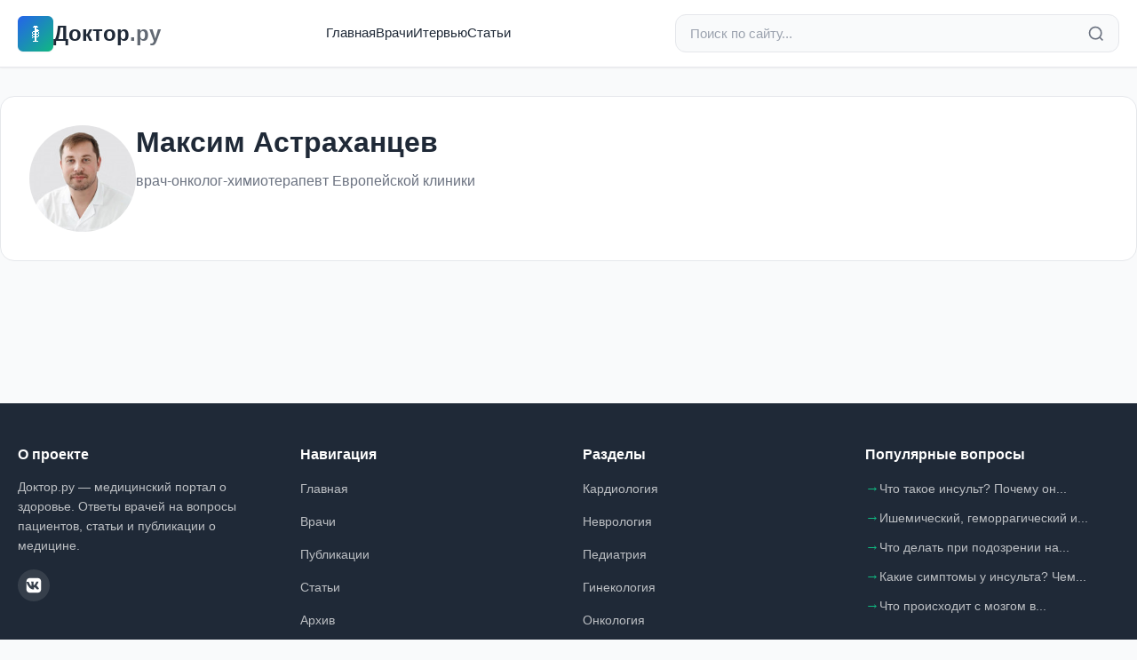

--- FILE ---
content_type: text/html; charset=utf-8
request_url: https://doctor.ru/dossier/21615/
body_size: 10828
content:
<!DOCTYPE html>
<html lang="ru">
<head>
  <meta charset="utf-8">
  <title>Максим Астраханцев - врач-онколог-химиотерапевт Европейской клиники</title>

    <meta name="description" content="врач-онколог-химиотерапевт Европейской клиники">
  
  <meta http-equiv="X-UA-Compatible" content="IE=edge">
  <meta name="viewport" content="width=device-width, initial-scale=1, maximum-scale=5">

    <meta property="og:type" content="article">
  <meta property="og:title" content="Максим Астраханцев - врач-онколог-химиотерапевт Европейской клиники">
  <meta property="og:url" content="https://doctor.ru/dossier/21615/">
  <meta property="og:site_name" content="Doctor.ru">
    <meta property="og:image" content="https://doctor.ru/uploads/guest_pic/2020/09/21/0b1a676e8f1d6becf84cbb6b87cf4ce1.jpg">
    
  <meta name="yandex-verification" content="483babc5d94ee5f2">
  <meta name="verify-admitad" content="360c15ba67">

    <link rel="stylesheet" href="/css/modern.css?v=1">

    <script>
    window.yaContextCb = window.yaContextCb || []
  </script>
  <script src="https://yandex.ru/ads/system/context.js" async></script>
</head>

<body data-value="0">
  
  <!--LiveInternet counter-->
  <script type="text/javascript">
    new Image().src = "//counter.yadro.ru/hit?r" +
      escape(document.referrer) + ((typeof(screen) == "undefined") ? "" :
        ";s" + screen.width + "*" + screen.height + "*" + (screen.colorDepth ?
          screen.colorDepth : screen.pixelDepth)) + ";u" + escape(document.URL) +
      ";h" + escape(document.title.substring(0, 80)) +
      ";" + Math.random();
  </script>
  <!--/LiveInternet-->

  <!-- Yandex.Metrika counter -->
  <script type="text/javascript">
    (function(d, w, c) {
      (w[c] = w[c] || []).push(function() {
        try {
          w.yaCounter42510819 = new Ya.Metrika({
            id: 42510819,
            clickmap: true,
            trackLinks: true,
            accurateTrackBounce: true,
            webvisor: true
          });
        } catch (e) {}
      });
      var n = d.getElementsByTagName("script")[0],
        s = d.createElement("script"),
        f = function() { n.parentNode.insertBefore(s, n); };
      s.type = "text/javascript";
      s.async = true;
      s.src = "https://mc.yandex.ru/metrika/watch.js";
      if (w.opera == "[object Opera]") {
        d.addEventListener("DOMContentLoaded", f, false);
      } else { f(); }
    })(document, window, "yandex_metrika_callbacks");
  </script>
  <noscript>
    <div><img src="https://mc.yandex.ru/watch/42510819" style="position:absolute; left:-9999px;" alt="" /></div>
  </noscript>
  <!-- /Yandex.Metrika counter -->
  

    <header class="header">
    <div class="header-container">
      <div class="header-top">
        <a href="/" class="logo">
          <div class="logo-icon">
            <svg width="24" height="24" viewBox="0 0 24 24" fill="currentColor" style="image-rendering: pixelated; image-rendering: crisp-edges;">
                                          <rect x="11" y="3" width="2" height="18" fill="currentColor"/>

                            <rect x="10" y="3" width="4" height="1" fill="currentColor"/>
              <rect x="9" y="4" width="6" height="1" fill="currentColor"/>

                                          <rect x="13" y="7" width="2" height="2" fill="currentColor"/>
              <rect x="15" y="8" width="1" height="1" fill="currentColor"/>

                            <rect x="9" y="9" width="2" height="1" fill="currentColor"/>
              <rect x="13" y="9" width="2" height="1" fill="currentColor"/>

              <rect x="8" y="10" width="1" height="2" fill="currentColor"/>
              <rect x="15" y="10" width="1" height="2" fill="currentColor"/>

              <rect x="9" y="12" width="2" height="1" fill="currentColor"/>
              <rect x="13" y="12" width="2" height="1" fill="currentColor"/>

              <rect x="8" y="13" width="1" height="2" fill="currentColor"/>
              <rect x="15" y="13" width="1" height="2" fill="currentColor"/>

              <rect x="9" y="15" width="2" height="1" fill="currentColor"/>
              <rect x="13" y="15" width="2" height="1" fill="currentColor"/>

                            <rect x="8" y="16" width="1" height="1" fill="currentColor"/>

                            <rect x="9" y="20" width="6" height="1" fill="currentColor"/>
            </svg>
          </div>
          <span>Доктор<span style="opacity:0.7">.ру</span></span>
        </a>

        <nav class="nav">
          <a href="/">Главная</a>
          <a href="/doctors">Врачи</a>
          <a href="/articles">Итервью</a>
          <a href="/pub">Статьи</a>
        </nav>

        <form action="/search" method="get" class="search-bar">
          <input
            type="search"
            name="search"
            class="search-input"
            placeholder="Поиск по сайту..."
            value=""
          >
          <button type="submit" class="search-btn" aria-label="Найти">
            <svg width="20" height="20" viewBox="0 0 24 24" fill="none" stroke="currentColor" stroke-width="2">
              <circle cx="11" cy="11" r="8"/>
              <path d="m21 21-4.35-4.35"/>
            </svg>
          </button>
        </form>

        <button class="mobile-menu-btn" aria-label="Меню">
          <svg width="24" height="24" viewBox="0 0 24 24" fill="none" stroke="currentColor" stroke-width="2">
            <line x1="3" y1="12" x2="21" y2="12"/>
            <line x1="3" y1="6" x2="21" y2="6"/>
            <line x1="3" y1="18" x2="21" y2="18"/>
          </svg>
        </button>
      </div>

      <div class="mobile-nav" id="mobileNav">
        <ul>
          <li><a href="/">Главная</a></li>
          <li><a href="/doctors">Врачи</a></li>
          <li><a href="/articles">Интервью</a></li>
          <li><a href="/pub">Статьи</a></li>
        </ul>
      </div>
    </div>
  </header>
<div class="container content-wrapper">
    <div class="doctor-profile">
    <div class="doctor-profile-header">
      <div class="doctor-profile-avatar">
                <img src="/uploads/guest_pic/2020/09/21/0b1a676e8f1d6becf84cbb6b87cf4ce1.jpg" alt="Максим Астраханцев">
              </div>
      <div class="doctor-profile-info">
        <h1 class="doctor-profile-name">
                    Максим Астраханцев
                  </h1>
                <div class="doctor-profile-position">
                    врач-онколог-химиотерапевт Европейской клиники        </div>
                      </div>
    </div>
  </div>

    
    </div>

  <footer class="footer">
    <div class="footer-content">
      <div class="footer-grid">
        <div class="footer-section">
          <h3>О проекте</h3>
          <p class="footer-description">
            Доктор.ру — медицинский портал о здоровье. Ответы врачей на вопросы пациентов, статьи и публикации о медицине.
          </p>
          <div class="footer-social">
            <a href="https://vk.com/rudoctor" target="_blank" rel="noopener" aria-label="ВКонтакте">
              <svg width="20" height="20" viewBox="0 0 24 24" fill="currentColor">
                <path d="M15.07 2H8.93C3.33 2 2 3.33 2 8.93v6.14C2 20.67 3.33 22 8.93 22h6.14c5.6 0 6.93-1.33 6.93-6.93V8.93C22 3.33 20.67 2 15.07 2zm3.45 15.44h-1.63c-.69 0-.9-.56-2.15-1.8-1.08-1.05-1.56-1.19-1.83-1.19-.37 0-.48.11-.48.63v1.64c0 .44-.14.7-1.31.7-1.98 0-4.18-1.2-5.73-3.44-2.33-3.28-2.97-5.76-2.97-6.27 0-.27.11-.52.63-.52h1.63c.47 0 .65.21.83.71.95 2.58 2.54 4.84 3.2 4.84.24 0 .36-.11.36-.73v-2.85c-.08-1.37-.81-1.49-.81-1.98 0-.21.18-.43.47-.43h2.56c.39 0 .54.22.54.68v3.86c0 .4.18.54.3.54.24 0 .44-.14.88-.58 1.35-1.52 2.32-3.87 2.32-3.87.13-.27.34-.52.81-.52h1.63c.49 0 .6.25.49.68-.19.94-2.28 4.17-2.28 4.17-.2.33-.28.48 0 .85.21.27.89.87 1.35 1.4.82.94 1.45 1.72 1.62 2.27.17.54-.09.81-.58.81z"/>
              </svg>
            </a>
          </div>
        </div>

        <div class="footer-section">
          <h3>Навигация</h3>
          <ul class="footer-links">
            <li><a href="/">Главная</a></li>
            <li><a href="/doctors">Врачи</a></li>
            <li><a href="/articles">Публикации</a></li>
            <li><a href="/pub">Статьи</a></li>
            <li><a href="/archive">Архив</a></li>
          </ul>
        </div>

        <div class="footer-section">
          <h3>Разделы</h3>
          <ul class="footer-links">
            <li><a href="/cat/18/">Кардиология</a></li>
            <li><a href="/cat/23/">Неврология</a></li>
            <li><a href="/cat/33/">Педиатрия</a></li>
            <li><a href="/cat/13/">Гинекология</a></li>
            <li><a href="/cat/26/">Онкология</a></li>
            <li><a href="/cat/31/">Офтальмология</a></li>
          </ul>
        </div>

                <div class="footer-section">
          <h3>Популярные вопросы</h3>
          <ul class="footer-links popular-questions">
                        <li>
              <a href="/question/10">
                Что такое инсульт? Почему он...
              </a>
            </li>
                        <li>
              <a href="/question/11">
                Ишемический, геморрагический и...
              </a>
            </li>
                        <li>
              <a href="/question/12">
                Что делать при подозрении на...
              </a>
            </li>
                        <li>
              <a href="/question/13">
                Какие симптомы у инсульта? Чем...
              </a>
            </li>
                        <li>
              <a href="/question/14">
                Что происходит с мозгом в...
              </a>
            </li>
                      </ul>
        </div>
              </div>

      <div class="footer-bottom">
        <div class="footer-copyright">
          &copy; 2026 doctor.ru — Все права защищены
          <br>
          <a href="mailto:admin@doctor.ru" style="color: rgba(255, 255, 255, 0.7);">admin@doctor.ru</a>
        </div>
        <div class="footer-age">18+</div>
      </div>
    </div>
  </footer>

    <script src="/js/app.js?v=1" defer></script>
</body>
</html>